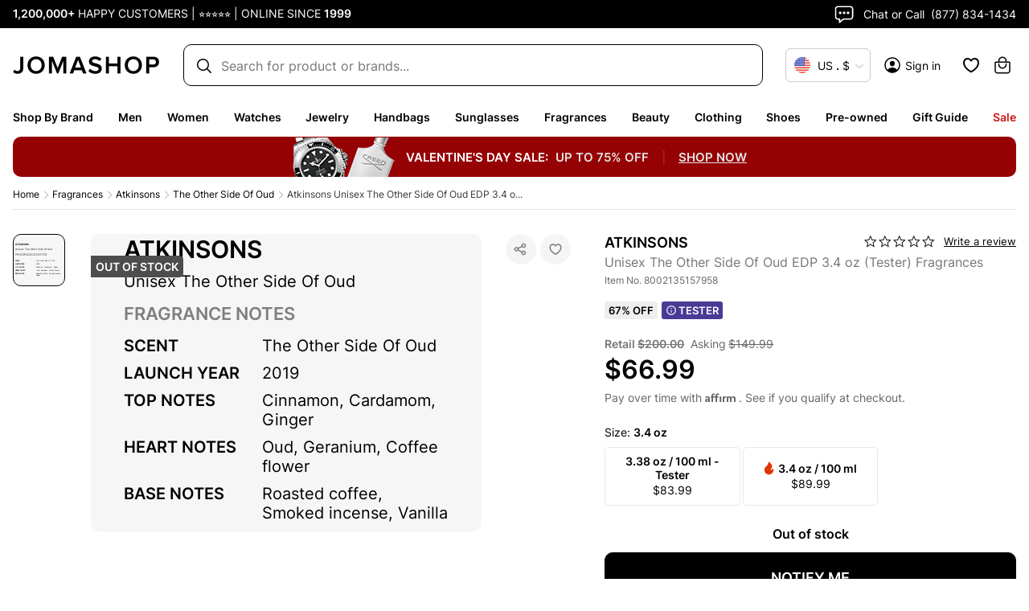

--- FILE ---
content_type: text/css; charset=UTF-8
request_url: https://www.jomashop.com/dist/css/RootCmp_PRODUCT__default.0a425df93fe280a6d6a3.initial.css
body_size: 13476
content:
.low-availability-modal .modal-footer button{margin:5px}.breadcrumb{display:flex;flex-wrap:wrap;list-style:none;margin:0;padding:0}.breadcrumb .breadcrumb-item{white-space:nowrap}.breadcrumb .breadcrumb-item+.breadcrumb-item{padding-left:3px}.breadcrumb .breadcrumb-item a,.breadcrumb .breadcrumb-item span{color:#000;font-size:12px;text-decoration:none}.breadcrumb .breadcrumb-item a:hover{text-decoration:underline}.breadcrumb .breadcrumb-item:before{border:solid #b2b2b2;border-width:1px 0 0 1px;content:"";display:inline-block;margin-right:6px;padding:3px;transform:rotate(135deg);-webkit-transform:rotate(135deg)}.breadcrumb .breadcrumb-item:first-child:before{display:none}.breadcrumb .breadcrumb-item:last-child span{color:#393939}@media (max-width:767px){.breadcrumb .breadcrumb-item{margin-bottom:2px}}@keyframes react-loading-skeleton{to{transform:translateX(100%)}}.react-loading-skeleton{--base-color:#ebebeb;--highlight-color:#f5f5f5;--animation-duration:1.5s;--animation-direction:normal;--pseudo-element-display:block;background-color:var(--base-color);border-radius:.25rem;display:inline-flex;line-height:1;overflow:hidden;position:relative;width:100%;z-index:1}.react-loading-skeleton:after{animation-direction:var(--animation-direction);animation-duration:var(--animation-duration);animation-iteration-count:infinite;animation-name:react-loading-skeleton;animation-timing-function:ease-in-out;background-image:linear-gradient(90deg,var(--base-color),var(--highlight-color),var(--base-color));background-repeat:no-repeat;content:" ";display:var(--pseudo-element-display);height:100%;left:0;position:absolute;right:0;top:0;transform:translateX(-100%)}.description-gift-card{background-color:#f5f5f5;border-radius:10px;margin-top:30px;padding:20px}.description-gift-card .title{color:#000;font-size:16px;font-weight:600;margin-bottom:5px}.description-gift-card .description{color:#666;font-size:14px;font-weight:400;margin-bottom:0}.description-gift-card .description .text-link{color:#000;margin-left:5px}.modal-description-gift-card .modal-header{text-align:left}.modal-description-gift-card .modal-header h3{font-size:28px;font-weight:600;margin-bottom:10px}.with-social-share{position:relative}.btn-shared-wrapper{align-items:center;display:flex;justify-content:center}.btn-shared-wrapper .btn-shared-link{text-decoration:underline;width:100%}.btn-shared-wrapper .btn-shared-link svg{margin-left:10px}.btn-shared-wrapper .tooltip-wrapper .tooltip-overlay-wrapper{top:100%}.btn-shared-wrapper .tooltip-wrapper .tooltip-overlay-wrapper .tooltip-dropdown{z-index:2}.btn-shared-wrapper .tooltip-wrapper .tooltip-overlay-wrapper .tooltip-overlay{margin-top:20px;max-width:100%;min-width:300px}.btn-shared-wrapper .tooltip-wrapper .tooltip-overlay-wrapper .tooltip-dropdown:after{top:-15px;transform:rotate(225deg)}.social-sharing svg{min-width:30px;padding-right:5px}.social-links{display:grid;grid-template-columns:1fr 1fr 1fr;grid-column-gap:3%}.social-links li{background-position:50%;background-repeat:no-repeat;cursor:pointer;float:left;font-size:0;padding:30px 10px;transition:all .2s ease-in;width:100%}.social-links li:hover{opacity:.7}.social-links .facebook{background-color:#3b5998;background-image:url("data:image/svg+xml;charset=utf-8,%3Csvg xmlns='http://www.w3.org/2000/svg' width='24' height='24' viewBox='0 0 13 13'%3E%3Cpath fill='%23fff' fill-rule='evenodd' d='M7.905 6.295H7.1v2.858H5.906V6.295H5.34v-1.01h.567v-.653c0-.468.224-1.2 1.204-1.2l.885.004v.98h-.642c-.105 0-.253.052-.253.275v.594h.909z'/%3E%3C/svg%3E");background-size:60px}.social-links .twitter{background-color:#000;background-image:url("data:image/svg+xml;charset=utf-8,%3Csvg xmlns='http://www.w3.org/2000/svg' width='24' height='24' viewBox='0 0 24 24'%3E%3Cpath d='M2.813 0h18.375A2.81 2.81 0 0 1 24 2.813v18.375A2.81 2.81 0 0 1 21.188 24H2.813A2.81 2.81 0 0 1 0 21.188V2.813A2.81 2.81 0 0 1 2.813 0m0 0' style='stroke:none;fill-rule:nonzero;fill:%23000;fill-opacity:1'/%3E%3Cpath d='M16.684 4.688h2.48l-5.422 6.195 6.38 8.43h-4.993l-3.91-5.114-4.477 5.114h-2.48l5.797-6.625-6.118-8H9.06l3.535 4.671Zm-.872 13.14h1.376L8.313 6.094H6.836Zm0 0' style='stroke:none;fill-rule:nonzero;fill:%23fff;fill-opacity:1'/%3E%3C/svg%3E");background-size:40px}.social-links .whatsapp{background-color:#4fce5d;background-image:url("data:image/svg+xml;charset=utf-8,%3Csvg xmlns='http://www.w3.org/2000/svg' width='24' height='24'%3E%3Ctitle%3Ebackground%3C/title%3E%3Cpath fill='none' d='M-1-1h24v24H-1z'/%3E%3Cpath fill='%23fff' d='m.057 24 1.687-6.163a11.87 11.87 0 0 1-1.587-5.946C.16 5.335 5.495 0 12.05 0a11.82 11.82 0 0 1 8.413 3.488 11.82 11.82 0 0 1 3.48 8.414c-.003 6.557-5.338 11.892-11.893 11.892a11.9 11.9 0 0 1-5.688-1.448zm6.597-3.807c1.676.995 3.276 1.591 5.392 1.592 5.448 0 9.886-4.434 9.889-9.885.002-5.462-4.415-9.89-9.881-9.892-5.452 0-9.887 4.434-9.889 9.884-.001 2.225.651 3.891 1.746 5.634l-.999 3.648zm11.387-5.464c-.074-.124-.272-.198-.57-.347s-1.758-.868-2.031-.967c-.272-.099-.47-.149-.669.149-.198.297-.768.967-.941 1.165s-.347.223-.644.074-1.255-.462-2.39-1.475c-.883-.788-1.48-1.761-1.653-2.059-.173-.297-.018-.458.13-.606.134-.133.297-.347.446-.521.151-.172.2-.296.3-.495.099-.198.05-.372-.025-.521-.075-.148-.669-1.611-.916-2.206-.242-.579-.487-.501-.669-.51l-.57-.01c-.198 0-.52.074-.792.372s-1.04 1.016-1.04 2.479 1.065 2.876 1.213 3.074 2.095 3.2 5.076 4.487c.709.306 1.263.489 1.694.626.712.226 1.36.194 1.872.118.571-.085 1.758-.719 2.006-1.413s.248-1.29.173-1.414'/%3E%3C/svg%3E");background-size:30px}.url-form{margin-top:15px}.wishlist-icon{align-items:center;border:none;border-radius:100%;cursor:pointer;display:flex;height:30px;justify-content:center;min-width:auto;padding:0;width:30px}.wishlist-icon svg{height:16px;opacity:.5;width:16px}.wishlist-icon.active{background-color:#fff;box-shadow:0 4px 4px 0 rgba(0,0,0,.05)}.wishlist-icon.active svg{opacity:1}.wishlist-icon.active{background-color:#000}.wishlist-icon.active svg path{fill:#fff}@media (min-width:1024px){.wishlist-icon{height:38px;width:38px}.wishlist-icon svg{height:22px;width:22px}}@media (hover:hover){.wishlist-icon:hover{background-color:#fff;box-shadow:0 4px 4px 0 rgba(0,0,0,.05)}.wishlist-icon:hover svg{opacity:1}.wishlist-icon:hover svg path{fill:#000}}.action-top-gallery{display:flex;position:relative}.action-top-gallery .social-sharing,.action-top-gallery .wishlist-icon{align-items:center;background-color:#f5f5f5;border-radius:100%;cursor:pointer;display:flex;height:38px;justify-content:center;margin-right:5px;width:38px}.action-top-gallery .social-sharing:last-child,.action-top-gallery .wishlist-icon:last-child{margin-right:0}.action-top-gallery .social-sharing.active,.action-top-gallery .wishlist-icon.active{background-color:#000}.action-top-gallery .social-sharing.active svg,.action-top-gallery .wishlist-icon.active svg{opacity:1}.action-top-gallery .social-sharing svg,.action-top-gallery .wishlist-icon svg{height:18px;min-width:auto;opacity:.5;padding-right:0;width:18px}@media (hover:hover){.action-top-gallery .social-sharing:hover,.action-top-gallery .wishlist-icon:hover{background-color:#f5f5f5;box-shadow:0 4px 4px 0 rgba(0,0,0,.3)}.action-top-gallery .social-sharing.active:hover,.action-top-gallery .wishlist-icon.active:hover{background-color:#000}.action-top-gallery .social-sharing.active:hover svg path,.action-top-gallery .wishlist-icon.active:hover svg path{fill:#fff}}@media (max-width:1023px){.action-top-gallery{position:absolute;right:16px;top:50px}.action-top-gallery .social-sharing,.action-top-gallery .wishlist-icon{background-color:#fff}}@media (max-width:767px){.action-top-gallery{top:12px}}.collapse{display:none}.collapse.show{display:block}.pdp-info-wrap .more-detail-Row,.pdp-info-wrap .more-detail-wrapper{width:100%}.pdp-info-wrap .more-detail-body{font-size:0;width:100%}.pdp-info-wrap .more-label,.pdp-info-wrap .more-value{display:inline;font-size:15px;font-weight:400;line-height:1.4;width:auto}.pdp-info-wrap .more-label{font-weight:600}.pdp-info-wrap .more-detail-content{display:block;text-decoration:none}.pdp-info-wrap .more-detail-content .more-label{margin-bottom:0;margin-right:2px}.pdp-info-wrap .more-detail-content .more-label svg{cursor:pointer}.pdp-info-wrap .more-detail-content .more-value{color:#5c5c5c;font-weight:400;margin-left:5px}.pdp-info-wrap a.more-detail-content .more-value{text-decoration:underline;text-underline-offset:4px}.product-desc,.product-desc .product-details-wrapper{position:relative}.product-desc .product-info-bottom .desc-head{margin-top:10px}.product-desc .more-detail-wrapper{margin-top:0}.product-desc .more-detail-wrapper .desc-head{margin-top:10px}.product-desc .info-accordion-element{overflow:hidden;position:relative}.product-desc .info-accordion-element.open{border-bottom:1px solid #eaeaea}.product-desc .info-accordion-element .collapse{display:block;height:0;overflow:hidden;padding:0;visibility:hidden;z-index:-1}.product-desc .info-accordion-element .collapse,.product-desc .info-accordion-element .collapse>div:first-of-type{opacity:0;-ms-transition:opacity .25s ease-out;-moz-transition:opacity .25s ease-out;-webkit-transition:opacity .25s ease-out;transition:opacity .25s ease-out}.product-desc .info-accordion-element .collapse.show{height:auto;opacity:1;overflow:visible;-ms-transition:opacity .25s ease-out;-moz-transition:opacity .25s ease-out;-webkit-transition:opacity .25s ease-out;transition:opacity .25s ease-out;visibility:visible;z-index:auto}.product-desc .info-accordion-element .collapse.show>div:first-of-type{opacity:1;padding:15px 0}.product-desc.show-more-content .more-detail-body{max-height:400px}.product-desc.show-more-content .info-accordion-element:after{background:#f6f6f6;background:linear-gradient(180deg,hsla(0,0%,100%,0),#fff 50%);bottom:0;content:"";height:41px;left:0;position:absolute;width:100%}.product-desc.show-more-content.show-more-content-less .info-accordion-element{height:auto;max-height:unset;overflow:visible}.product-desc.show-more-content.show-more-content-less .info-accordion-element:after{height:0;opacity:0}.product-desc.show-more-content.show-more-content-less .more-detail-body{max-height:unset}.product-desc.show-more-content.show-more-content-less .more-detail-body .show-text{background:unset;height:unset;position:relative}.product-desc.show-more-content.show-more-content-less .show-text{height:fit-content;position:relative}.product-desc .more-detail-Row .more-detail-head{color:#000;font-size:16px;font-weight:400;font-weight:600;margin-bottom:15px;text-transform:uppercase}.product-desc .more-detail-Row .more-detail-content{border-radius:2px;display:flex;gap:10px;padding:10px 16px}.product-desc .more-detail-Row .more-detail-content .more-label{color:#000;flex-shrink:0;text-transform:uppercase;width:150px}.product-desc .more-detail-Row .more-detail-content .more-value{color:#767676;word-break:break-word}.product-desc .more-detail-Row .more-detail-content:nth-child(2n){background:#f5f5f5}.product-desc .show-text{align-items:flex-end;border:none;bottom:0;display:flex;font-size:16px;font-weight:400;height:50px;left:0;padding:0;position:absolute;text-align:left;width:100%}.product-desc .show-text,.product-desc .show-text:hover{background:linear-gradient(180deg,hsla(0,0%,100%,0),#fff 70%,#fff);color:#000;text-decoration:underline}.product-info-main .dg-wrap .desc-head{color:#000;display:flex;font-size:20px;font-weight:400;font-weight:600;margin-bottom:11px;text-transform:none}@media (min-width:767px){.description-guarantee .dg-wrap .product-desc{margin:9px 0;width:100%}.description-guarantee .dg-wrap .product-desc .more-detail-wrapper{margin-bottom:0}.description-guarantee .dg-wrap .product-desc .more-detail-body{display:flex;flex-direction:column}.description-guarantee .dg-wrap .product-desc.show-more-content-less .show-text{display:flex;justify-content:flex-start;margin:10px 0 0;width:100%}.description-guarantee .dg-wrap .product-desc.show-more-content-less .show-text svg{rotate:180deg}.show-more-content .desc-content{margin-bottom:10px}.show-more-content .show-text .show-more{align-items:center;display:flex;gap:4px}}@media (max-width:767px){.pdp-info-wrap .more-detail-Row{margin-top:12px}.pdp-info-wrap .more-detail-wrapper .desc-head{display:none}.pdp-info-wrap .more-detail-head{letter-spacing:.3px;margin-bottom:13px}.pdp-info-wrap .more-detail-body{padding-bottom:10px}.product-info-bottom,.show-more-content{margin-bottom:10px}}@media (min-width:768px){.pdp-info-wrap .more-detail-body{display:grid;grid-column-gap:10px;grid-row-gap:20px;grid-template-columns:1fr 1fr 1fr}.pdp-info-wrap .more-detail-wrapper{margin-top:30px}}@media (min-width:768px) and (max-width:1024px){.product-desc .more-detail-body .more-detail-Row .more-detail-content .more-label{width:125px}}.modal.modal-item-condition .modal-dialog{max-width:700px}.modal.modal-item-condition .modal-content{padding:40px}.modal.modal-item-condition .modal-body h5,.modal.modal-item-condition .modal-body p,.modal.modal-item-condition .modal-header{text-align:left}.modal.modal-item-condition .modal-body h5{font-size:15px;font-weight:600;margin-bottom:16px}.modal.modal-item-condition .modal-body p{color:#333;font-size:15px;font-weight:400}.modal.modal-item-condition .modal-body p strong{color:#000}.show-more-text{position:relative}.show-more-text-content{color:#767676;font-size:15px;font-weight:400;line-height:1.4;text-align:justify}.show-more-text-content p:last-child{margin-bottom:0}.show-more-text .btn-show-more{align-items:flex-end;background:linear-gradient(180deg,hsla(0,0%,100%,0),#fff 70%,#fff);bottom:0;color:#000;display:flex;font-size:16px;font-weight:400;height:50px;left:0;position:absolute;text-align:left;width:100%}.show-more-text.has-show-more .show-more-text-content{display:-webkit-box;-webkit-box-orient:vertical;overflow:hidden;padding-bottom:20px;text-overflow:ellipsis}.show-more-text.show .show-more-text-content{display:block;padding-bottom:5px}.show-more-text.show .btn-show-more{background-color:transparent;height:auto;position:relative}.show-more-text.show .btn-show-more svg{rotate:180deg}.modal.modal-guarantee .modal-dialog{max-width:800px}.modal.modal-guarantee .modal-content{padding:40px;text-align:left}.modal.modal-guarantee .modal-content h2{color:#000;font-size:32px;font-weight:600}.modal.modal-guarantee .modal-content p{color:#000;font-size:16px;font-weight:400;margin-bottom:10px;padding:0;text-align:left}.modal.modal-guarantee .modal-content a{color:#000}.modal.modal-guarantee .modal-content iframe{min-height:400px;width:100%}@media (max-width:768px){.modal.modal-guarantee .modal-dialog{margin:0;max-width:100%}.modal.modal-guarantee .modal-dialog .modal-content{padding:20px}}.description-guarantee{text-align:left}.description-guarantee .dg-wrap{padding:22px 0 23px}.description-guarantee .dg-wrap .guarantee-list{display:flex;flex-direction:column;margin-top:7px}.description-guarantee .dg-wrap .guarantee-list>.g-items{margin-bottom:9px}.description-guarantee .dg-wrap .guarantee-list>.g-items:last-child{margin-bottom:0}.description-guarantee .dg-wrap .guarantee-list>.g-items .non-pre-msg{display:none}.description-guarantee .dg-wrap .guarantee-list>.g-items>div{background-color:#f5f5f5;border-radius:10px;gap:12px;padding:16px}.description-guarantee .dg-wrap .guarantee-list>.g-items>div strong{color:#000;font-size:16px;font-weight:600;margin-bottom:3px}.description-guarantee .dg-wrap .guarantee-list>.g-items>div p,.description-guarantee .dg-wrap .guarantee-list>.g-items>div span{color:#666;font-size:14px;font-weight:400;margin:0}@media (max-width:768px){.description-guarantee .dg-wrap .guarantee-list>.g-items>div p,.description-guarantee .dg-wrap .guarantee-list>.g-items>div span{font-size:12px}}.description-guarantee .dg-wrap .guarantee-list>.g-items>div a{color:#000;font-size:14px;font-weight:400;text-decoration-line:underline}@media (max-width:768px){.description-guarantee .dg-wrap .guarantee-list>.g-items>div a{font-size:12px}}.description-guarantee .dg-wrap .guarantee-list>.g-items.g-items-authenticity{min-height:90px}.description-guarantee .dg-wrap .guarantee-list>.g-items.g-items-authenticity:has(+.more-choice){margin-bottom:0}.description-guarantee .dg-wrap .guarantee-list .more-choice{margin-bottom:16px}@media only screen and (max-width:767px){.pagebuilder-mobile-hidden{display:none}.pagebuilder-mobile-only{display:block}.description-guarantee .dg-wrap .guarantee-list .more-choice{margin-bottom:22px;margin-top:22px}}@media only screen and (min-width:768px){.pagebuilder-mobile-only{display:none}.pagebuilder-mobile-hidden{display:block}.description-guarantee .dg-wrap{padding:25px 0 0}.description-guarantee .dg-wrap .guarantee-list{width:100%}.description-guarantee .dg-wrap .guarantee-list>.g-items{margin-bottom:14px}.description-guarantee .dg-wrap .guarantee-list>.g-items:last-child{margin-bottom:0}.description-guarantee .dg-wrap .guarantee-list .g-items:first-child .pdp-authentic-image{margin-right:0}}.similar-wrapper{background-color:#f3f4f6;margin-top:30px}.similar-content{padding:30px 0}.similar-content .title{color:#393939;font-size:20px;font-weight:400;letter-spacing:.7px;margin-bottom:5px}.similar-content .item-info{text-align:left}.similar-content .item-info .name{line-height:18px}.similar-content .item-info .name:hover{text-decoration:underline}.similar-content .item-info .brand{font-weight:700;text-transform:uppercase}.similar-content .item-info .price{font-weight:700;margin-top:14px}.similar-content .product-content img{aspect-ratio:1;display:block;height:auto;margin:auto}@media screen and (min-width:768px){.similar-content .product-content{margin-top:43px}.similar-content .product-content a{text-align:left}.similar-content .item-info{margin-top:17px;text-align:left}.similar-content .item-info .name{font-size:13px;padding-right:20px}.similar-content .item-info .price{margin-top:14px}.similar-content .simple-slider-horizontal .simple-slider-wrapper .simple-slider-slide{margin-right:1rem;width:calc(20% - .5rem)}.similar-content .simple-slider-horizontal .simple-slider-next,.similar-content .simple-slider-horizontal .simple-slider-prev{background:#ececec;border-radius:0;height:50px;min-width:auto;opacity:1;position:absolute;top:40%;width:38px}.similar-content .simple-slider-horizontal .simple-slider-next:after,.similar-content .simple-slider-horizontal .simple-slider-prev:after{border-right:1px solid #393939;border-top:1px solid #393939;content:"";display:inline-block;height:20px;margin-right:10px;margin-top:15px;opacity:1;overflow:hidden;transform:rotate(45deg);width:20px}.similar-content .simple-slider-horizontal .simple-slider-prev{left:0}.similar-content .simple-slider-horizontal .simple-slider-prev:after{margin-left:15px;transform:rotate(225deg)}.similar-content .simple-slider-horizontal .simple-slider-next{right:0}}@media (max-width:1024px){.similar-content .simple-slider-horizontal .simple-slider-wrapper .simple-slider-slide{width:calc(33.33333% - .5rem)}}@media screen and (max-width:767px){.similar-wrapper{background-color:transparent;border-bottom:1px solid #ddd;margin-top:0}.similar-content{margin-top:9px;padding:14px 0 24px}.similar-content .title{font-size:15px;font-weight:400;letter-spacing:0;margin-bottom:28px;text-align:left;text-transform:uppercase}.similar-content .title:after{content:":"}.similar-content .title-bold{font-weight:600}.similar-content .item-info{margin-top:5px}.similar-content .item-info .name{font-size:14px;letter-spacing:.35px;line-height:20px}.similar-content .item-info .brand{display:block}.similar-content .item-info .price{margin-top:10px}.similar-content .product-content{margin-bottom:20px}.similar-content .recommendations-wrapper{display:flex;flex-wrap:nowrap;overflow-x:auto}.similar-content .recommendations-wrapper::-webkit-scrollbar{height:0;width:0}.similar-content .recommendations-wrapper::-webkit-scrollbar-thumb,.similar-content .recommendations-wrapper::-webkit-scrollbar-track{background:transparent}.similar-content .recommendations-wrapper .product-content{margin:0 15px;min-width:184px;padding:0;width:184px}.similar-content .recommendations-wrapper .product-content img{background-color:#fff;max-height:100%;max-width:100%;min-height:184px;min-width:184px}}@media screen and (min-width:1024px){.similar-content .product-content img{max-height:none;width:100%}}.gallery-root-eE_{display:grid;grid-template-areas:"actions" "items";grid-template-columns:1fr;line-height:1}.gallery-items-H_y{display:grid;grid-area:items;grid-gap:1rem;grid-template-columns:repeat(3,1fr);margin-bottom:10px}@media (max-width:640px){.gallery-items-H_y{grid-template-columns:repeat(2,1fr)}}.products-root-QvW a{text-decoration:none}.products-error-Am9{padding:2rem 0;text-align:center}.products-galleryItems-fUa{grid-template-columns:repeat(5,1fr)}@media (max-width:767px){.products-galleryItems-fUa{grid-template-columns:repeat(2,1fr)}}.simple-slider-horizontal{position:relative}.simple-slider-horizontal .simple-slider-next,.simple-slider-horizontal .simple-slider-prev{position:absolute}.simple-slider-horizontal .simple-slider-wrapper{display:flex}.simple-slider-horizontal .simple-slider-wrapper .simple-slider-slide{flex-shrink:0}.simple-slider-horizontal .simple-slider-wrapper::-webkit-scrollbar{height:0;width:0}.simple-slider-horizontal .simple-slider-wrapper::-webkit-scrollbar-thumb,.simple-slider-horizontal .simple-slider-wrapper::-webkit-scrollbar-track{background:transparent}.simple-slider-horizontal .simple-slider-next,.simple-slider-horizontal .simple-slider-prev{top:calc(50% - 20px)}.simple-slider-horizontal .simple-slider-wrapper{flex-direction:row;overflow-x:auto;scrollbar-width:none}.simple-slider-horizontal .arrow-carousal{top:50%;transform:translateY(-50%)}.simple-slider-vertical{position:relative}.simple-slider-vertical .simple-slider-next,.simple-slider-vertical .simple-slider-prev{position:absolute}.simple-slider-vertical .simple-slider-wrapper{display:flex}.simple-slider-vertical .simple-slider-wrapper .simple-slider-slide{flex-shrink:0}.simple-slider-vertical .simple-slider-wrapper::-webkit-scrollbar{height:0;width:0}.simple-slider-vertical .simple-slider-wrapper::-webkit-scrollbar-thumb,.simple-slider-vertical .simple-slider-wrapper::-webkit-scrollbar-track{background:transparent}.simple-slider-vertical .simple-slider-next,.simple-slider-vertical .simple-slider-prev{text-align:center;width:100%}.simple-slider-vertical .simple-slider-wrapper{flex-direction:column;overflow-y:auto}.tag-item{align-items:center;background-color:#eee;border-radius:3px;color:#000;display:flex;font-size:13px;font-weight:600;padding:3px 5px;text-transform:uppercase;white-space:nowrap}@media (max-width:768px){.tag-item{font-size:11px}}.tag-item.tag-cursor{cursor:pointer}.tag-item svg{margin-right:2px;width:14px}.tag-wrapper .preowned-label{background-color:#d3edee}.tag-wrapper .discount-label{background-color:#eee}.tag-wrapper .stock-label{background-color:#dcf0d7}.tag-wrapper .lab-grown-label{background-color:#41895a;color:#fff}.tag-wrapper .out-stock-label{background-color:#4d4d4d;color:#fff}.tag-wrapper .tester-label{background-color:#4a3a96;color:#fff;cursor:pointer}.tag-wrapper .trade-label{background-color:#f0ecd7}.product-badges{align-items:center;background-color:#4d4d4d;border-radius:0 5px 5px 0;color:#fff;cursor:default;display:inline-flex;font-size:14px;font-weight:600;height:27px;justify-content:center;left:0;padding:0 6px;position:absolute;top:27px;z-index:1}@media (min-width:768px) and (max-width:1023px){.pdp-content-wrapper .pdp-gallery .product-badges{left:16px}}.tax-duties-tag{color:#767676;font-size:13px;font-weight:600}.rewards-points-badge{background-color:#000;border-radius:4px;color:#fff;padding:4px 6px;text-transform:inherit}.you-may-also-like .title{color:#000;display:flex;font-size:24px;font-weight:600;margin-bottom:20px}@media (max-width:768px){.you-may-also-like .title{font-size:20px}}.you-may-also-like .productItem{min-height:auto;padding:0;position:relative;text-align:left}.you-may-also-like .productItem .wishlist-icon{position:absolute;right:8px;top:8px;z-index:1}.you-may-also-like .productItem .productImageBlock{background-color:transparent;margin-bottom:0}.you-may-also-like .productItem .product-image,.you-may-also-like .productItem .productImg-link{align-items:center;background:#f7f7f7;border-radius:10px;display:flex;justify-content:center;margin:0;padding:3%}.you-may-also-like .productItem .product-image img,.you-may-also-like .productItem .productImg-link img{aspect-ratio:1/1;filter:brightness(.97);object-fit:contain}.you-may-also-like .productItem .product-img{height:100%;width:100%}.you-may-also-like .productItem .product-name,.you-may-also-like .productItem .productName{display:-webkit-box;margin:0;max-height:100px;overflow:hidden;text-overflow:ellipsis;word-break:break-word;-webkit-line-clamp:3;-webkit-box-orient:vertical;font-size:inherit;line-height:inherit;max-width:100%;text-decoration:none}.you-may-also-like .productItem .product-name .brand-name,.you-may-also-like .productItem .productName .brand-name{color:#000;display:block;font-size:13px;font-weight:600;margin-bottom:6px;margin-top:6px;text-transform:uppercase}.you-may-also-like .productItem .product-name .name-out-brand,.you-may-also-like .productItem .product-name .productName-link,.you-may-also-like .productItem .productName .name-out-brand,.you-may-also-like .productItem .productName .productName-link{color:#666;font-size:14px;font-weight:400;min-height:36px;text-decoration:none}.you-may-also-like .productItem .product-badges{align-items:center;background-color:#4d4d4d;border-radius:0 5px 5px 0;color:#fff;display:inline-flex;font-size:14px;font-weight:600;height:27px;justify-content:center;padding:0 6px;top:27px}.you-may-also-like .productItem .product-image:has(img[src*=_full-bleed]),.you-may-also-like .productItem .productImg-link:has(img[src*=_full-bleed]){padding:0}.you-may-also-like .productItem .product-image:has(img[src*=_full-bleed]) img,.you-may-also-like .productItem .productImg-link:has(img[src*=_full-bleed]) img{border-radius:10px}.you-may-also-like .productItem .tag-wrapper{align-items:center;column-gap:5px;display:flex;flex-wrap:wrap;margin-top:12px;row-gap:5px}.you-may-also-like .productItem .coupon-tag,.you-may-also-like .productItem .hidden-coupon-tag{align-items:center;display:flex;margin-top:5px;order:2;width:100%}.you-may-also-like .productItem .coupon-tag.discount-with-coupon,.you-may-also-like .productItem .hidden-coupon-tag.discount-with-coupon{margin-top:8px}.you-may-also-like .productItem .coupon-tag svg,.you-may-also-like .productItem .hidden-coupon-tag svg{max-width:0}.you-may-also-like .productItem .coupon-tag span,.you-may-also-like .productItem .hidden-coupon-tag span{background:#e03400;border-radius:4px;color:#fff;font-size:14px;font-weight:600;padding:2px 4px}@media (max-width:768px){.you-may-also-like .productItem .coupon-tag span,.you-may-also-like .productItem .hidden-coupon-tag span{font-size:12px}}.you-may-also-like .productItem .price-wrapper{align-items:flex-start;display:flex;flex-wrap:wrap;font-size:14px;font-weight:600;margin-top:4px;padding-bottom:0}.you-may-also-like .productItem .price-wrapper:has(.coupon-tag) .now-price{color:#767676}.you-may-also-like .productItem .price-wrapper.hidden-coupon .now-price{text-decoration:line-through}@media (max-width:768px){.you-may-also-like .productItem .price-wrapper{font-size:12px}}.you-may-also-like .productItem .price-wrapper .discount-value,.you-may-also-like .productItem .price-wrapper .now-label,.you-may-also-like .productItem .price-wrapper .was-label{display:none}.you-may-also-like .productItem .price-wrapper .now-price{color:#000;margin-right:6px;order:1;width:auto}.you-may-also-like .productItem .price-wrapper .was-price-wrapper{float:unset;order:2;width:auto}.you-may-also-like .productItem .price-wrapper .was-price-wrapper .was-wrapper{color:#666;font-weight:400;text-decoration:line-through}.you-may-also-like .productItem .price-wrapper .text-hidden-coupon{margin-top:5px;order:3;width:100%}.you-may-also-like .productItem .price-wrapper .after-price{display:block;font-size:14px;font-weight:600;margin-bottom:0;margin-top:5px;order:3;width:100%}@media (max-width:768px){.you-may-also-like .productItem .price-wrapper .after-price{font-size:12px}}.you-may-also-like .productItem .price-wrapper .tax-duties-tag{margin-top:3px;order:4;width:100%}@media (max-width:768px){.you-may-also-like .productItem .product-name .brand-name,.you-may-also-like .productItem .productName .brand-name{font-size:11px}.you-may-also-like .productItem .product-name .productName-link,.you-may-also-like .productItem .productName .productName-link{font-size:12px;margin-top:4px}.you-may-also-like .productItem .price-wrapper,.you-may-also-like .productItem .tag-wrapper{margin-top:8px}.you-may-also-like .productItem .coupon-tag{margin-top:2px}.you-may-also-like .productItem .discount-label{font-size:11px}.you-may-also-like .productItem .price-wrapper .now-price{top:0}.you-may-also-like .productItem .price-wrapper .was-price-wrapper{margin-bottom:0}.you-may-also-like .productItem .price-wrapper .after-price{margin-top:2px}}.you-may-also-like .productItem{aspect-ratio:1}.you-may-also-like .productItem img{height:100%;width:250px}@media (max-width:767px){.you-may-also-like{margin-top:35px;padding-top:0}}@media (min-width:768px){.you-may-also-like{margin-top:0;padding:60px 16px 0}}@media (min-width:1025px){.you-may-also-like{border-top:1px solid #e5e5e5;margin-left:auto;margin-right:auto;margin-top:57px;max-width:1632px;padding:70px 16px 0}}@media screen and (max-width:1024px){.you-may-also-like .slider-list-wrapper{margin-left:-16px;margin-right:-16px;padding-left:16px;padding-right:16px}}.nav-tabs{display:flex}.nav-tabs .nav-button{background-color:transparent;border:none;color:#000;font-size:24px;font-weight:600;margin-right:15px;min-width:auto;padding:0 0 3px;position:relative;text-transform:capitalize}@media (max-width:768px){.nav-tabs .nav-button{font-size:20px}}.nav-tabs .nav-button:last-child{margin-right:0}.nav-tabs .nav-button.active:after{width:100%}.nav-tabs .nav-button:after{background-color:#000;bottom:0;content:"";height:2px;left:0;position:absolute;width:0}.multi-row{display:grid;grid-template-columns:repeat(4,minmax(0,1fr))}.one-line-full{display:flex}.one-line-full .simple-slider-slide{min-width:310px;width:310px}@media (max-width:1023px){.multi-row{grid-template-columns:repeat(3,minmax(0,1fr))}}@media (max-width:480px){.multi-row{grid-template-columns:repeat(2,minmax(0,1fr))}.one-line-full{display:flex;margin-left:15px}.one-line-full .simple-slider-slide{min-width:calc(50% - 18px);width:calc(50% - 18px)}}.slider-list-wrapper{display:flex;overflow-x:auto;scrollbar-width:none}.slider-list-wrapper::-webkit-scrollbar{height:0;width:0}.slider-list-wrapper::-webkit-scrollbar-thumb,.slider-list-wrapper::-webkit-scrollbar-track{background:transparent}.slider-list-wrapper .productItem{flex-basis:calc(20% - 8px);flex-shrink:0;margin-right:10px}.slider-list-wrapper .productItem:last-child{margin-right:0}@media (max-width:767px){.slider-list-wrapper .productItem{flex-basis:calc(50% - 20px);margin-right:6px}.slider-list-wrapper .productItem:last-child{margin-right:0}.slider-list-wrapper.slider-grid-wrapper{display:grid;gap:30px 6px;grid-template-columns:repeat(2,minmax(0,1fr))}.slider-list-wrapper.slider-grid-wrapper .productItem{margin-right:0}}@media only screen and (min-width:768px) and (max-width:1024px){.slider-list-wrapper .productItem{flex-basis:calc(28.57143% - 7.14286px)}}@media (min-width:1024px){.slider-root{position:relative}}.recently-view-heading{align-items:flex-end;display:flex;justify-content:space-between;margin-bottom:20px}.recently-view-heading .text-link{color:#000}.recently-view .title{color:#000;font-size:24px;font-weight:600;margin-bottom:0;text-align:left}@media (max-width:768px){.recently-view .title{font-size:20px}}.recently-view .productItem .product-image{aspect-ratio:1}.recently-view .productItem .product-image img{height:100%;width:100%}.recently-view .productItem{min-height:auto;padding:0;position:relative;text-align:left}.recently-view .productItem .wishlist-icon{position:absolute;right:8px;top:8px;z-index:1}.recently-view .productItem .productImageBlock{background-color:transparent;margin-bottom:0}.recently-view .productItem .product-image,.recently-view .productItem .productImg-link{align-items:center;background:#f7f7f7;border-radius:10px;display:flex;justify-content:center;margin:0;padding:3%}.recently-view .productItem .product-image img,.recently-view .productItem .productImg-link img{aspect-ratio:1/1;filter:brightness(.97);object-fit:contain}.recently-view .productItem .product-img{height:100%;width:100%}.recently-view .productItem .product-name,.recently-view .productItem .productName{display:-webkit-box;margin:0;max-height:100px;overflow:hidden;text-overflow:ellipsis;word-break:break-word;-webkit-line-clamp:3;-webkit-box-orient:vertical;font-size:inherit;line-height:inherit;max-width:100%;text-decoration:none}.recently-view .productItem .product-name .brand-name,.recently-view .productItem .productName .brand-name{color:#000;display:block;font-size:13px;font-weight:600;margin-bottom:6px;margin-top:6px;text-transform:uppercase}.recently-view .productItem .product-name .name-out-brand,.recently-view .productItem .product-name .productName-link,.recently-view .productItem .productName .name-out-brand,.recently-view .productItem .productName .productName-link{color:#666;font-size:14px;font-weight:400;min-height:36px;text-decoration:none}.recently-view .productItem .product-badges{align-items:center;background-color:#4d4d4d;border-radius:0 5px 5px 0;color:#fff;display:inline-flex;font-size:14px;font-weight:600;height:27px;justify-content:center;padding:0 6px;top:27px}.recently-view .productItem .product-image:has(img[src*=_full-bleed]),.recently-view .productItem .productImg-link:has(img[src*=_full-bleed]){padding:0}.recently-view .productItem .product-image:has(img[src*=_full-bleed]) img,.recently-view .productItem .productImg-link:has(img[src*=_full-bleed]) img{border-radius:10px}.recently-view .productItem .tag-wrapper{align-items:center;column-gap:5px;display:flex;flex-wrap:wrap;margin-top:12px;row-gap:5px}.recently-view .productItem .coupon-tag,.recently-view .productItem .hidden-coupon-tag{align-items:center;display:flex;margin-top:5px;order:2;width:100%}.recently-view .productItem .coupon-tag.discount-with-coupon,.recently-view .productItem .hidden-coupon-tag.discount-with-coupon{margin-top:8px}.recently-view .productItem .coupon-tag svg,.recently-view .productItem .hidden-coupon-tag svg{max-width:0}.recently-view .productItem .coupon-tag span,.recently-view .productItem .hidden-coupon-tag span{background:#e03400;border-radius:4px;color:#fff;font-size:14px;font-weight:600;padding:2px 4px}@media (max-width:768px){.recently-view .productItem .coupon-tag span,.recently-view .productItem .hidden-coupon-tag span{font-size:12px}}.recently-view .productItem .price-wrapper{align-items:flex-start;display:flex;flex-wrap:wrap;font-size:14px;font-weight:600;margin-top:4px;padding-bottom:0}.recently-view .productItem .price-wrapper:has(.coupon-tag) .now-price{color:#767676}.recently-view .productItem .price-wrapper.hidden-coupon .now-price{text-decoration:line-through}@media (max-width:768px){.recently-view .productItem .price-wrapper{font-size:12px}}.recently-view .productItem .price-wrapper .discount-value,.recently-view .productItem .price-wrapper .now-label,.recently-view .productItem .price-wrapper .was-label{display:none}.recently-view .productItem .price-wrapper .now-price{color:#000;margin-right:6px;order:1;width:auto}.recently-view .productItem .price-wrapper .was-price-wrapper{float:unset;order:2;width:auto}.recently-view .productItem .price-wrapper .was-price-wrapper .was-wrapper{color:#666;font-weight:400;text-decoration:line-through}.recently-view .productItem .price-wrapper .text-hidden-coupon{margin-top:5px;order:3;width:100%}.recently-view .productItem .price-wrapper .after-price{display:block;font-size:14px;font-weight:600;margin-bottom:0;margin-top:5px;order:3;width:100%}@media (max-width:768px){.recently-view .productItem .price-wrapper .after-price{font-size:12px}}.recently-view .productItem .price-wrapper .tax-duties-tag{margin-top:3px;order:4;width:100%}@media (max-width:768px){.recently-view .productItem .product-name .brand-name,.recently-view .productItem .productName .brand-name{font-size:11px}.recently-view .productItem .product-name .productName-link,.recently-view .productItem .productName .productName-link{font-size:12px;margin-top:4px}.recently-view .productItem .price-wrapper,.recently-view .productItem .tag-wrapper{margin-top:8px}.recently-view .productItem .coupon-tag{margin-top:2px}.recently-view .productItem .discount-label{font-size:11px}.recently-view .productItem .price-wrapper .now-price{top:0}.recently-view .productItem .price-wrapper .was-price-wrapper{margin-bottom:0}.recently-view .productItem .price-wrapper .after-price{margin-top:2px}}@media screen and (min-width:768px){.info-wrapper .recently-view{margin-left:auto;margin-right:auto;max-width:1632px;padding:70px 16px 0}}@media screen and (max-width:768px){.recently-view .simple-slider-wrapper .simple-slider-slide{flex-basis:50vw}.info-wrapper .recently-view{padding:35px 16px 0}}@media screen and (max-width:1024px){.recently-view .slider-list-wrapper:not(.multiple-horizontal-row){margin-left:-16px;margin-right:-16px;padding-left:16px;padding-right:16px}}.coupon-message-wrapper{align-items:center;display:flex;position:relative;width:100%}.coupon-message-wrapper .promo-badge{background-color:#e03400;border-radius:4px;color:#fff;font-size:16px;font-weight:600;margin-right:7px;padding:2px 5px}@media (max-width:768px){.coupon-message-wrapper .promo-badge{font-size:14px}}.coupon-message-wrapper .checkbox-coupons{background-color:#e03400;border-radius:4px;margin-right:7px;padding:3px 5px 3px 3px}.coupon-message-wrapper .checkbox-coupons .checkbox-label{color:#fff;font-size:14px;font-weight:600;margin-left:7px}.coupon-message-wrapper .checkbox-coupons .checkbox-input{background-color:#fff;border-color:#fff;height:18px;width:18px}.coupon-message-wrapper .checkbox-coupons .checkbox-input:checked{background-color:#fff}.coupon-message-wrapper .checkbox-coupons .checkbox-input:checked:after{border-color:#000;border-width:3px}.coupon-message-wrapper .label-code{color:#666;font-size:12px;font-weight:400;text-transform:uppercase}@media (max-width:768px){.coupon-message-wrapper .label-code{font-size:12px}}.fashion_color,.fashion_size{cursor:pointer;display:block}.dropdown{position:relative}.dropdown .dropdown-toggle{align-items:center;background-color:#fff;border:1px solid #767676;border-radius:10px;color:#000;display:flex;font-size:14px;font-weight:400;height:42px;padding:10px;position:relative;width:100%}@media (max-width:768px){.dropdown .dropdown-toggle{font-size:12px}}.dropdown .dropdown-toggle span{overflow:hidden;padding-right:20px;text-overflow:ellipsis;white-space:nowrap}.dropdown .dropdown-toggle:hover{background-color:#fff;color:#000}.dropdown .dropdown-toggle:after{border:solid #b2b2b2;border-width:2px 0 0 2px;content:"";display:inline-block;padding:3px;position:absolute;right:15px;transform:rotate(225deg);transition:.3s ease-in-out}.dropdown .dropdown-label{background:#fff;color:#666;font-size:9px;font-weight:600;left:10px;padding:0 5px;position:absolute;text-transform:uppercase;top:-5px;z-index:9}.dropdown .dropdown-menu{background-color:#fff;border:1px solid #ccc;border-radius:10px;left:0;margin-top:2px;max-height:300px;overflow:auto;position:absolute;top:100%;width:100%;z-index:100}.dropdown .dropdown-menu .dropdown-item{color:#000;font-size:14px;font-weight:400;padding:10px;text-align:left}@media (max-width:768px){.dropdown .dropdown-menu .dropdown-item{font-size:12px}}.dropdown .dropdown-menu .dropdown-item:hover{background-color:rgba(0,0,0,.05);cursor:pointer}.dropdown.show .dropdown-toggle{border:1px solid #000}.dropdown.show .dropdown-toggle:after{border-color:#000;transform:rotate(45deg)}.dropdown.show .dropdown-label{color:#000}.size-wrapper .size-dropdown{max-width:357px;width:100%}.size-wrapper .size-dropdown .dropdown-menu{max-height:250px;width:100%}.variant-selector .variant-item{padding:0 0 6px}.variant-selector .color-swatch{background-size:100% 100%;border:1px solid #fff;border-radius:4px;cursor:pointer;height:30px;position:relative;width:30px}.variant-selector .selected .color-swatch{border:2px solid #000}.variant-selector .color-swatch[title=White]{border:1px solid #ccc;height:30px;margin-top:0;width:30px}.round{-webkit-border-radius:100%;-moz-border-radius:100%;border-radius:100%}.size-label{color:#000;font-size:14px;font-weight:400;margin-bottom:8px}.size-buttons-list{display:grid;flex-wrap:wrap;gap:3px;grid-template-columns:repeat(3,1fr);margin:0 auto}.size-buttons-list .size-button-item{border:1px solid #e8e8e8;border-radius:5px;color:#000;cursor:pointer;font-size:14px;font-weight:400;padding:8px 10px 9px}.size-buttons-list .size-button-item:hover{box-shadow:inset 0 0 0 1px #000}.size-buttons-list .size-button-item.selected{box-shadow:inset 0 0 0 2px #000}.size-buttons-list .size-button-link{align-items:center;display:flex;height:100%;justify-content:center;text-decoration:none;width:100%;z-index:9}.message,.size-buttons-list .oos{display:none}.message{color:red}.message.error{display:block}.more-buying-options-wrapper .child-products-container{display:grid;gap:3px;grid-template-columns:repeat(3,1fr);margin:8px 0 25px;position:relative}.more-buying-options-wrapper .child-products-container:last-child{margin-bottom:0}.more-buying-options-wrapper .child-products-container.image-products .child-product .item-details{height:70px;overflow:hidden;padding:10px}.more-buying-options-wrapper .child-products-container.image-products .child-product .item-details img{aspect-ratio:1/1}.more-buying-options-wrapper .child-products-container .btn-show-more{font-size:14px;grid-column:2/span 2}.more-buying-options-wrapper .child-products-container .btn-show-more:hover{background-color:transparent;color:#000}.more-buying-options-wrapper .child-products-container .simple-slider-wrapper{gap:6px}.more-buying-options-wrapper .child-products-container .simple-slider-wrapper .simple-slider-slide{flex-basis:calc(25% - 6px);margin-right:0}.more-buying-options-wrapper .child-products-container .child-product{height:100%;text-align:center;text-decoration:none}.more-buying-options-wrapper .child-products-container .child-product .item-details{border:1px solid #e8e8e8;border-radius:5px;display:flex;flex-direction:column;height:100%;justify-content:center;min-height:auto;padding:8px 13px 10px}.more-buying-options-wrapper .child-products-container .child-product .item-details .item-size{align-items:center;color:#000;display:flex;font-size:14px;font-weight:600;justify-content:center;margin-bottom:2px}.more-buying-options-wrapper .child-products-container .child-product .item-details .item-size svg{margin-right:5px}.more-buying-options-wrapper .child-products-container .child-product .item-details .item-price{color:#000;font-size:14px;font-weight:400;margin-bottom:0}@media (max-width:768px){.more-buying-options-wrapper .child-products-container .child-product .item-details .item-price{font-size:12px}}.more-buying-options-wrapper .child-products-container .child-product .item-details .item-size,.more-buying-options-wrapper .child-products-container .child-product .item-details .item-stock-status{font-size:14px;font-weight:600}.more-buying-options-wrapper .child-products-container .child-product .item-details .item-stock-status{color:#9a0020}.more-buying-options-wrapper .child-products-container .child-product:hover .item-details{border:1px solid #000}.more-buying-options-wrapper .child-products-container .child-product.selected .item-details{border:2px solid #000}.current-option-detail{color:#000;font-size:14px;font-weight:400;margin-bottom:6px;margin-top:17px}@media (min-width:1024px){.current-option-detail{margin-bottom:10px;margin-top:25px}.child-products-container{position:relative}.child-products-container .arrow-carousal{top:50%;transform:translateY(-50%)}}@media (min-width:768px){.more-buying-options-wrapper .child-products-container.image-products{grid-template-columns:repeat(5,1fr)}.more-buying-options-wrapper .child-products-container.image-products .btn-show-more{grid-column:4/span 2}}@media (max-width:1023px){.more-buying-options-wrapper .child-products-container .simple-slider-wrapper .simple-slider-slide{flex-basis:calc(33% - 6px)}.more-buying-options-wrapper .simple-slider-wrapper{margin-left:-16px;margin-right:-16px;padding-left:16px;padding-right:16px}}@media (max-width:767px){.more-buying-options-wrapper .child-products-container{grid-template-columns:repeat(2,1fr)}.more-buying-options-wrapper .child-products-container .btn-show-more{grid-column:2/span 1}.more-buying-options-wrapper .child-products-container.image-products .btn-show-more,.more-buying-options-wrapper .child-products-container.image-products .child-product .item-details{height:56px;min-width:auto}.more-buying-options-wrapper .child-products-container.image-products .child-product .item-details img{height:250%;object-fit:contain}}.add-to-cart-error{color:red}.productAdded button span{display:inline-block;margin-right:3px}.notify-me-wrapper .large-availability{display:block;margin:20px 0;text-align:center}.notify_module_wrapper{height:85px}.notify-me-modal .notify-footer{display:flex;gap:10px;justify-content:center;margin-top:20px}@media (min-width:1024px){.notify-me-modal .notify-footer .btn{width:50%}}.tooltip-wrapper{position:relative}.tooltip-wrapper .tooltip-overlay-wrapper{bottom:43px;display:none;justify-content:center;position:absolute;width:100%}.tooltip-wrapper .tooltip-overlay-wrapper .tooltip-overlay{max-width:300px;z-index:9}.tooltip-wrapper .tooltip-overlay-wrapper .tooltip-dropdown{background-color:#fff;box-shadow:0 3px 6px rgba(0,0,0,.3);padding:15px 12px;position:relative;z-index:1}.tooltip-wrapper .tooltip-overlay-wrapper .tooltip-dropdown:after{background-color:#fff;bottom:10px;box-shadow:1px 1px 3px #f5f5f5;content:"";height:30px;left:calc(50% - 15px);position:absolute;top:calc(100% - 15px);transform:rotate(45deg);width:30px;z-index:-1}.tooltip-wrapper .tooltip-overlay-wrapper .tooltip-dropdown .tooltip-text{color:#000;font-size:16px;line-height:25px;white-space:normal}@media (hover:hover){.tooltip-wrapper.hover:hover .tooltip-overlay-wrapper{display:flex}}.tooltip-wrapper.tooltip-visible .tooltip-overlay-wrapper{display:flex}.tooltip-wrapper:focus-within .tooltip-overlay-wrapper{display:flex}.tooltip-wrapper.click .tooltip-overlay-wrapper{display:none}.tooltip-wrapper.click.tooltip-visible .tooltip-overlay-wrapper{display:flex}.free-shipping-message{min-height:43px;width:100%}.free-shipping-message.free-shipping-success{align-items:center;display:flex;justify-content:center}.free-shipping-message.free-shipping-success .text.bold{color:#3c8203;margin-bottom:0}.free-shipping-message.free-shipping-success .tooltip-wrapper{width:100%}.free-shipping-message .free-shipping-content{align-items:center;display:flex;justify-content:center}.free-shipping-message .free-shipping-content>svg{margin-left:5px}.free-shipping-message .text{color:#666;font-size:14px;font-weight:400;text-align:center}@media (max-width:768px){.free-shipping-message .text{font-size:12px}}.free-shipping-message .text.bold{align-items:center;color:#000;display:flex;font-size:16px;font-weight:600;justify-content:center;margin-bottom:5px}.free-shipping-message .text.bold img{height:20px;width:20px}.free-shipping-message .text.bold img,.free-shipping-message .text.bold svg{margin-right:10px}.free-shipping-message .text .text-time{color:#2c8717}.free-shipping-message .text .text-time-danger{color:#e03400}.free-shipping-message .tooltip-wrapper .tooltip-overlay-wrapper{top:100%}.free-shipping-message .tooltip-wrapper .tooltip-overlay-wrapper .tooltip-overlay{margin-top:20px;max-width:100%}.free-shipping-message .tooltip-wrapper .tooltip-overlay-wrapper .tooltip-dropdown:after{top:-15px;transform:rotate(225deg)}@font-face{font-family:yotpo-stars;src:url(/dist/file/yotpo-stars.4333548ec7e8537308cd.woff2) format("woff2")}.yotpo.yotpo-from-product{align-items:center;display:flex}.yotpo.yotpo-from-product .yotpo-icon{font-size:17.5px;line-height:1}.yotpo.yotpo-from-product .yotpo-icon:after,.yotpo.yotpo-from-product .yotpo-icon:before{font-family:yotpo-stars}.yotpo.yotpo-from-product .yotpo-icon-star:before{content:"\e60e"}.yotpo.yotpo-from-product .yotpo-icon-empty-star:before{content:"\e61b"}.yotpo.yotpo-from-product .yotpo-icon-half-star:before{content:"\e61a"}.pdp-review-stars .yotpo-stars{margin-right:10px}.pdp-review-stars .text-m{cursor:pointer;text-decoration:underline}.pdp-review-stars .text-m,.pdp-review-stars .yotpo-bottomline{align-items:center;color:#000;display:flex;font-size:13px;font-weight:400}.pdp-review-stars .yotpo-icon-half-star,.pdp-review-stars .yotpo-icon-star{color:#000}.box-paper-wrapper{align-items:center;display:flex}.box-paper-wrapper svg{margin-right:4px}.box-paper-wrapper .box-paper-text{color:#000;font-size:14px;font-weight:400;white-space:nowrap}@media (max-width:768px){.box-paper-wrapper svg{margin-right:3px}}.product-condition{align-items:center;display:flex;position:relative}.product-condition svg{margin-right:4px}.product-condition>span{color:#000;font-size:14px;font-weight:400;white-space:nowrap}.product-condition .condition-value{font-weight:400}@media (max-width:767px){.product-condition{width:100%}}.stock-wrapper{margin-bottom:13px}.stock-wrapper .stock-content{align-items:center;color:#000;display:flex;font-size:16px;font-weight:600;justify-content:center}@media (max-width:768px){.stock-wrapper .stock-content{font-size:14px}}.stock-wrapper .stock-content .stock-dot{background-color:#000;border-radius:100%;height:8px;margin-right:9px;width:8px}.stock-wrapper .stock-content img{margin-right:5px;width:24px}.stock-wrapper .estimate-stock{color:#666;font-size:14px;font-weight:400;margin-bottom:0;text-align:center}@media (max-width:768px){.stock-wrapper .estimate-stock{font-size:12px}}.stock-wrapper.stock-active .stock-content{color:#2c8717}.stock-wrapper.stock-active .stock-content .stock-dot{background-color:#2c8717}.stock-wrapper.stock-disabled .stock-content{color:#666;font-size:14px;font-weight:400}@media (max-width:767px){.stock-wrapper{margin-bottom:12px}}.pdp-sticky-wrapper{background-color:#fff;box-shadow:0 -5px 60px 0 #e8e8e8;left:0;opacity:0;padding:16px;position:fixed;right:0;top:0;transition:all .7s;width:100%;z-index:0}.pdp-sticky-wrapper.enter-done{opacity:1;z-index:150}.pdp-sticky-wrapper .pdp-sticky-content{align-items:center;display:flex;justify-content:space-between;margin-left:auto;margin-right:auto;max-width:1600px;text-align:left}.pdp-sticky-wrapper .pdp-sticky-content .pdp-sticky-info{align-items:center;display:flex;margin-right:50px}.pdp-sticky-wrapper .pdp-sticky-content .pdp-sticky-info .product-img{margin-right:10px;max-height:50px;width:50px}.pdp-sticky-wrapper .pdp-sticky-content .brand-name{font-size:14px;font-weight:600;margin-bottom:4px;text-transform:uppercase}.pdp-sticky-wrapper .pdp-sticky-content .title{color:#000;font-size:20px;font-weight:600;margin-bottom:0}@media (max-width:768px){.pdp-sticky-wrapper .pdp-sticky-content .title{font-size:16px}}.pdp-sticky-wrapper .pdp-sticky-content .pdp-sticky-action{align-items:center;display:flex}.pdp-sticky-wrapper .pdp-sticky-content .pdp-sticky-action .alert-danger{display:none}.pdp-sticky-wrapper .pdp-sticky-content .price-sticky{margin-right:25px}.pdp-sticky-wrapper .pdp-sticky-content .add-to-cart .btn{white-space:nowrap}.pdp-sticky-wrapper .pdp-sticky-content .size-wrapper,.pdp-sticky-wrapper .pdp-sticky-content .variant-selector{margin-right:8px}.pdp-sticky-wrapper .pdp-sticky-content .size-wrapper .dropdown-toggle,.pdp-sticky-wrapper .pdp-sticky-content .variant-selector .dropdown-toggle{height:52px}.pdp-sticky-wrapper .pdp-sticky-content .size-wrapper .variant-item,.pdp-sticky-wrapper .pdp-sticky-content .variant-selector .variant-item{padding-bottom:0}.pdp-sticky-wrapper .pdp-sticky-content .size-wrapper .dropdown-content,.pdp-sticky-wrapper .pdp-sticky-content .size-wrapper .dropdown-content-image,.pdp-sticky-wrapper .pdp-sticky-content .variant-selector .dropdown-content,.pdp-sticky-wrapper .pdp-sticky-content .variant-selector .dropdown-content-image{align-items:center;display:flex}.pdp-sticky-wrapper .pdp-sticky-content .size-wrapper .dropdown-content-image,.pdp-sticky-wrapper .pdp-sticky-content .size-wrapper strong,.pdp-sticky-wrapper .pdp-sticky-content .variant-selector .dropdown-content-image,.pdp-sticky-wrapper .pdp-sticky-content .variant-selector strong{margin-right:3px}.pdp-sticky-wrapper .pdp-sticky-content .size-wrapper .dropdown-content-image,.pdp-sticky-wrapper .pdp-sticky-content .variant-selector .dropdown-content-image{background-color:#f5f5f5;border-radius:10px;height:40px;padding:5px;width:40px}.pdp-sticky-wrapper .pdp-sticky-content .size-wrapper img,.pdp-sticky-wrapper .pdp-sticky-content .variant-selector img{filter:brightness(.97);object-fit:contain}.pdp-sticky-wrapper .pdp-sticky-content .now-price{color:#000;font-size:24px;font-weight:600;margin-bottom:0}@media (max-width:768px){.pdp-sticky-wrapper .pdp-sticky-content .now-price{font-size:20px}}.pdp-sticky-wrapper .pdp-sticky-content .now-price.hidden-coupon{text-decoration:line-through}.pdp-sticky-wrapper .pdp-sticky-content .after-coupon{color:#666;font-size:16px;font-weight:400;margin-bottom:0;white-space:nowrap}@media (max-width:768px){.pdp-sticky-wrapper{bottom:0;padding:10px 16px;top:auto}.pdp-sticky-wrapper .btn-primary,.pdp-sticky-wrapper .pdp-sticky-content .add-to-cart,.pdp-sticky-wrapper .pdp-sticky-content .pdp-sticky-action{width:100%}}.additional-group-message{align-items:center;background-color:#f5f5f5;border-radius:10px;color:#000;display:flex;font-size:18px;font-weight:600;margin-top:25px;padding:13px 20px;text-transform:uppercase}@media (max-width:768px){.additional-group-message{font-size:16px}}.additional-group-message img{margin-right:10px;max-width:200px}@media (min-width:1024px){.additional-group-message{max-width:fit-content}}@media (max-width:767px){.additional-group-message{margin-top:17px}}.image-gallery-wrapper{display:block;width:100%}.image-gallery-wrapper .video-wrapper{align-items:center;background-color:#fff;background-position:50%;background-size:cover;display:flex;filter:brightness(.97);height:100%;justify-content:center;width:100%}.image-gallery-wrapper .video-player{border-radius:10px;min-width:100%;width:100%}.image-gallery-wrapper .video-player>div{align-items:center;display:flex;justify-content:center}.image-gallery-wrapper .video-player>div iframe{border-radius:10px;height:100%;min-width:100%;width:100%}.image-gallery-wrapper .hidden-video-overlay-zoom-clicker{display:block;height:100%;position:absolute;width:100%}.image-gallery-wrapper .hidden-video-overlay-zoom-clicker:hover{cursor:zoom-in}.image-gallery-wrapper .virtual-try-on-badge{bottom:0;position:absolute;right:0}.image-gallery,.pdp-gallery,.pdp-gallery .image-main__gallery{position:relative}.image-gallery .slide-item img{cursor:-moz-zoom-in;cursor:-webkit-zoom-in;cursor:zoom-in;display:block;filter:brightness(.97);height:100%;object-fit:contain;object-position:50% 0;width:100%}.image-gallery .slide-item.no-gallery-img img{cursor:default}.image-gallery .loading-video{position:absolute}.image-gallery .indicator-container{height:50px;position:relative}.image-main{cursor:pointer;display:flex;flex-wrap:wrap;position:relative}.pswp--open .video-wrapper{align-items:center;background-position:50%;background-repeat:no-repeat;background-size:cover;display:flex;justify-content:center;pointer-events:all;position:relative}.pswp--open .video-wrapper .loading-video{position:absolute}.gallery-thumbs-wrapper{bottom:20px;display:grid;gap:20px;grid-template-columns:repeat(auto-fit,60px);grid-template-rows:repeat(auto-fit,60px);justify-content:center;left:10px;position:absolute;right:0}.gallery-thumbs-wrapper .image-thumbs{border:1px solid rgba(0,0,0,.1);border-radius:10px;cursor:pointer;height:100%;object-fit:cover;opacity:.6;transform:scale(1);transition:transform .15s ease-in;width:100%}.gallery-thumbs-wrapper .image-thumbs.active{cursor:unset;opacity:1;transform:scale(1.2)}.gallery-thumbs-wrapper .image-thumbs.active .image-thumbs{filter:brightness(90%) contrast(110%)}@media (max-width:1024px){.image-main .image-main__gallery .wrapper-button-next,.image-main .image-main__gallery .wrapper-button-prev{align-items:center;display:flex;height:100%;position:absolute;top:50%;transform:translateY(-50%);width:28px}.image-main .image-main__gallery .wrapper-button-prev{left:0}.image-main .image-main__gallery .wrapper-button-next{right:0}.image-main .image-main__gallery .btn-action{background-color:#ececec;height:40px;position:relative;width:100%}.image-main .image-main__gallery .btn-action:after{border-top:1px solid #393939;content:"";display:inline-block;font-size:6px;height:15px;left:0;position:absolute;top:50%;transform:translateY(-50%);width:15px}.image-main .image-main__gallery .btn-action-prev:after{border-left:.13em solid #393939;margin-left:10px;transform:translateY(-50%) rotate(-45deg)}.image-main .image-main__gallery .btn-action-next:after{border-right:.13em solid #393939;margin-left:3px;transform:translateY(-50%) rotate(45deg)}.images-counter{color:#414c5c;font-size:16px;margin-top:3px;order:2;text-align:center;width:100%}}@media (max-width:767px){.gallery-thumbs-wrapper .item-thumbs{border:1px solid rgba(0,0,0,.2)}.gallery-thumbs-wrapper .item-thumbs.active{transform:scale(1)}.image-gallery-wrapper .virtual-try-on-badge{left:16px;right:auto}.image-gallery-wrapper .hidden-video-overlay-zoom-clicker{display:none}}@media (max-width:1280px){.image-gallery-wrapper .video-wrapper{height:100%}}@media (min-width:1024px){.image-gallery-wrapper{display:flex;position:sticky;top:30px}.image-gallery-wrapper .action-top-gallery{margin-left:30px;order:3}.image-gallery-wrapper .video-wrapper{background-repeat:no-repeat;background-size:contain}.image-gallery{width:100%}.image-main .image-main__gallery{display:flex;flex:1;flex-wrap:nowrap;justify-content:center;max-height:546px;max-width:546px;order:2;overflow:hidden}.image-main .image-main__gallery .slide-item{aspect-ratio:1/1;display:none;overflow:hidden;width:100%}.image-main .image-main__gallery .slide-item.no-gallery-img,.image-main .image-main__gallery .slide-item.slide-item-active{display:block}.image-main .image-main__gallery .slide-item.slide-item-active:has(.gallery-item-fragrance)+.social-proof-pdp{display:none}.image-main .image-main__gallery .slide-item img{border-radius:10px}}.pswp{contain:layout style size;display:none;height:100%;left:0;opacity:.003;outline:0;position:fixed;top:0;touch-action:none;width:100%;z-index:100000;-webkit-tap-highlight-color:rgba(0,0,0,0)}.pswp img{max-width:none;object-fit:contain}.pswp--open{display:block}.pswp,.pswp__bg{transform:translateZ(0);will-change:opacity}.pswp__bg{background:#000;opacity:.005}.pswp,.pswp__scroll-wrap{overflow:hidden}.pswp__bg,.pswp__container,.pswp__content,.pswp__img,.pswp__item,.pswp__scroll-wrap,.pswp__zoom-wrap{height:100%;left:0;position:absolute;top:0;width:100%}.pswp__img,.pswp__zoom-wrap{height:auto;width:auto}.pswp--click-to-zoom.pswp--zoom-allowed .pswp__img{cursor:-webkit-zoom-in;cursor:-moz-zoom-in;cursor:zoom-in}.pswp--click-to-zoom.pswp--zoomed-in .pswp__img{cursor:move;cursor:-webkit-grab;cursor:-moz-grab;cursor:grab}.pswp--click-to-zoom.pswp--zoomed-in .pswp__img:active{cursor:-webkit-grabbing;cursor:-moz-grabbing;cursor:grabbing}.pswp--no-mouse-drag.pswp--zoomed-in .pswp__img,.pswp--no-mouse-drag.pswp--zoomed-in .pswp__img:active,.pswp__img{cursor:-webkit-zoom-out;cursor:-moz-zoom-out;cursor:zoom-out}.pswp__button,.pswp__container,.pswp__counter,.pswp__img{-webkit-user-select:none;-moz-user-select:none;-ms-user-select:none;user-select:none}.pswp__item{overflow:hidden;z-index:1}.pswp__hidden{display:none!important}.pswp__content{pointer-events:none}.pswp__error-msg-container{display:grid}.pswp__error-msg{color:#fff;font-size:1em;line-height:1;margin:auto}.pswp .pswp__hide-on-close{pointer-events:none;z-index:10}.pswp--ui-visible .pswp__hide-on-close{opacity:1;pointer-events:auto}.pswp__button{-webkit-appearance:none;background:none;border:0;box-shadow:none;cursor:pointer;display:block;height:60px;margin:0;opacity:.85;overflow:hidden;padding:0;position:relative;width:50px;-webkit-touch-callout:none}.pswp__button:active,.pswp__button:focus,.pswp__button:hover{background:none;border:0;box-shadow:none;opacity:1;padding:0;transition:none}.pswp__button:disabled{cursor:auto;opacity:.3}.pswp__icn{fill:#fff;color:#4f4f4f;height:32px;left:9px;overflow:hidden;pointer-events:none;position:absolute;top:14px;width:32px}.pswp__icn-shadow{stroke:#4f4f4f;stroke-width:2px;fill:none}.pswp__icn:focus{outline:0}.pswp__img--with-bg,div.pswp__img--placeholder{background:#222}.pswp__top-bar{display:flex;flex-direction:row;height:60px;justify-content:flex-end;left:0;position:absolute;top:0;width:100%;z-index:10}.pswp__top-bar>*{pointer-events:auto;will-change:opacity}.pswp__button--close{margin-right:6px;min-width:60px}.pswp__button--arrow{height:100px;position:absolute;top:0;top:50%;transform:translateY(-50%);width:75px}.pswp__button--arrow:disabled{cursor:default;display:none}.pswp__button--arrow .pswp__icn{background:none;border-radius:0;height:60px;top:50%;width:60px}.pswp--one-slide .pswp__button--arrow{display:none}.pswp--has_mouse .pswp__button--arrow,.pswp--touch .pswp__button--arrow{visibility:visible}.pswp__button--arrow--prev{left:0;right:auto}.pswp__button--arrow--next{right:0}.pswp__button--arrow--next .pswp__icn{left:auto;right:14px;transform:scaleX(-1)}.pswp--zoom-allowed .pswp__button--zoom{display:block}.pswp__button--zoom{min-width:50px}.pswp--zoomed-in .pswp__zoom-icn-bar-v,.pswp__button--zoom{display:none}.pswp__preloader{height:60px;margin-right:auto;overflow:hidden;position:relative;width:50px}.pswp__preloader .pswp__icn{animation:pswp-clockwise .6s linear infinite;opacity:0;transition:opacity .2s linear}.pswp__preloader--active .pswp__icn{opacity:.85}@keyframes pswp-clockwise{0%{transform:rotate(0deg)}to{transform:rotate(1turn)}}.pswp__counter{color:#fff;font-size:14px;height:30px;line-height:30px;margin:15px 0 0 20px;opacity:.85;text-shadow:1px 1px 3px #4f4f4f}.pswp--one-slide .pswp__counter{display:none}@media (min-width:1024px){.pswp .video-wrapper,.pswp img{border-radius:10px}}@media (max-width:1024px){.pswp--zoom-allowed .pswp__button--arrow--next,.pswp--zoom-allowed .pswp__button--arrow--prev,.pswp--zoom-allowed .pswp__button--zoom,.pswp--zoom-allowed .pswp__counter{display:none}}@media (max-width:767px){.pswp--zoom-allowed .pswp__button--close{margin-right:0;opacity:1}.pswp--zoom-allowed .pswp__button--close svg{display:none}.pswp--zoom-allowed .pswp__button--close:after,.pswp--zoom-allowed .pswp__button--close:before{background-color:#333;content:" ";height:25px;left:30px;position:absolute;top:20px;width:2px}.pswp--zoom-allowed .pswp__button--close:after{transform:rotate(-45deg)}.pswp--zoom-allowed .pswp__button--close:before{transform:rotate(45deg)}.pswp--zoom-allowed .pswp__scroll-wrap{background-color:#fff}}.thumbs-wrapper{background-color:#fff;margin-right:32px;max-height:550px;max-width:65px;min-width:65px;overflow:hidden;position:relative}.thumbs-wrapper.slide-arrows{padding:22px 0}.thumbs-wrapper:not(.slide-arrows) .swiper-next,.thumbs-wrapper:not(.slide-arrows) .swiper-prev{display:none}.thumbs-wrapper .swiper-next,.thumbs-wrapper .swiper-prev{position:absolute;text-align:center;width:100%}.thumbs-wrapper .swiper-next:after,.thumbs-wrapper .swiper-prev:after{border-right:.1px solid #333;border-top:.1px solid #333;content:"";display:inline-block;height:14px;margin-top:5px;transform:rotate(-45deg);width:14px}.thumbs-wrapper .swiper-prev{top:0}.thumbs-wrapper .swiper-next{bottom:0}.thumbs-wrapper .swiper-next:after{transform:rotate(-225deg)}.thumbs-wrapper .swiper-slide{min-height:82px;width:100%}.thumbs-wrapper .swiper-slide.selected{border:none;position:relative;vertical-align:top}.thumbs-wrapper .swiper-slide.selected .image-wrapper{border:1px solid #e4e2e2}.thumbs-wrapper .swiper-slide.selected a:active,.thumbs-wrapper .swiper-slide.selected a:focus{outline:none}.thumbs-wrapper .swiper-slide .image-wrapper{aspect-ratio:1;border:1px solid transparent;display:block;font-size:7px;height:auto;width:100%}.thumbs-wrapper img{border:1px solid transparent;width:100%}.thumbs-wrapper .thumbs-items-wrapper{max-height:100%}.thumbs-wrapper .thumbs-items-wrapper .thumb-item{flex-basis:65px;margin-bottom:8px}.thumbs-wrapper .thumbs-items-wrapper .thumb-item:last-child{margin-bottom:0}.thumbs-wrapper .thumbs-items-wrapper .thumb-item .image-wrapper,.thumbs-wrapper .thumbs-items-wrapper .thumb-item .player-wrapper{border:1px solid #ccc;border-radius:10px;height:65px;padding:5px;width:65px}.thumbs-wrapper .thumbs-items-wrapper .thumb-item.selected .gallery-item-fragrance,.thumbs-wrapper .thumbs-items-wrapper .thumb-item.selected .image-wrapper,.thumbs-wrapper .thumbs-items-wrapper .thumb-item.selected .player-wrapper{border-color:#000}.thumbs-wrapper .thumbs-items-wrapper .thumb-item a{text-decoration:none}.thumbs-wrapper .thumbs-items-wrapper .player-wrapper{align-items:center;background-size:cover;display:flex;justify-content:center;position:relative}.thumbs-wrapper .thumbs-items-wrapper .player-wrapper .icon-play svg{color:transparent;fill:#fff}.thumbs-wrapper .gallery-item-fragrance{height:65px;padding-left:2px;padding-right:2px;width:65px}.thumbs-wrapper .gallery-item-fragrance .gallery-fragrance-title{font-size:4px;margin-bottom:4px}.thumbs-wrapper .gallery-item-fragrance .gallery-fragrance-brand,.thumbs-wrapper .gallery-item-fragrance .gallery-fragrance-subtitle{font-size:3px;margin-bottom:2px}.thumbs-wrapper .gallery-item-fragrance .gallery-fragrance-info .description,.thumbs-wrapper .gallery-item-fragrance .gallery-fragrance-info .label{font-size:2px;margin-bottom:2px}.thumbs-wrapper .gallery-item-fragrance .gallery-fragrance-info .description{padding-left:2px}@media (max-width:1023px){.thumbs-wrapper{display:none}}.social-proof-pdp{display:flex;justify-content:center}.social-proof-pdp span{font-size:14px;font-weight:600;margin-right:5px}@media (max-width:768px){.social-proof-pdp span{font-size:12px}}.social-proof-pdp span:last-child{margin-right:0}.social-proof-pdp svg{margin-right:5px}.social-proof-pdp svg path{fill:#4e4e4e}.social-proof-pdp .limited-qty,.social-proof-pdp .view-count{align-items:center;backdrop-filter:blur(5px);background-color:#e4e4e4;border-bottom-right-radius:5px;border-top-right-radius:5px;color:#4e4e4e;cursor:default;display:flex;left:16px;padding:10px;position:absolute;text-align:center;top:25px;white-space:nowrap}.social-proof-pdp .view-count-text-short{display:none}@media (min-width:1024px){.social-proof-pdp .limited-qty,.social-proof-pdp .view-count{left:0}}@media (max-width:767px){.social-proof-pdp .limited-qty,.social-proof-pdp .view-count{top:12px}.social-proof-pdp .view-count-text span{display:none}.social-proof-pdp .view-count-text .view-count-text-short{display:inline}}.more-choice{margin-top:25px}.more-choice .title a{color:#000;font-size:20px;font-weight:600;text-decoration:none}@media (max-width:768px){.more-choice .title a{font-size:16px}}.more-choice .simple-slider-wrapper{height:170px}.more-choice .simple-slider-wrapper .simple-slider-slide{flex-basis:170px;margin-right:6px}.more-choice .simple-slider-wrapper .simple-slider-slide:last-child{margin-right:0}.more-choice .simple-slider-wrapper .simple-slider-slide .product-content{height:100%;width:100%}.more-choice .simple-slider-wrapper .simple-slider-slide .product-content a{align-items:center;background-color:#f7f7f7;border-radius:10px;display:flex;height:100%;padding:10px}.more-choice .simple-slider-wrapper .simple-slider-slide .product-content a:has(img[src*=_full-bleed]){padding:0}.more-choice .simple-slider-wrapper .simple-slider-slide .product-content a:has(img[src*=_full-bleed]) img{border-radius:10px}.more-choice .simple-slider-wrapper .simple-slider-slide .product-content a img{border-radius:10px;filter:brightness(.97);height:100%;object-fit:contain}@media screen and (max-width:767px){.more-choice .simple-slider-wrapper{display:flex;flex-wrap:nowrap;height:150px;overflow-x:auto;scrollbar-width:none}.more-choice .simple-slider-wrapper::-webkit-scrollbar{height:0;width:0}.more-choice .simple-slider-wrapper::-webkit-scrollbar-thumb,.more-choice .simple-slider-wrapper::-webkit-scrollbar-track{background:transparent}.more-choice .simple-slider-wrapper .simple-slider-slide{flex-basis:150px}.more-choice .simple-slider-wrapper .simple-slider-slide .product-content a{padding:12.5px}}@media (min-width:768px){.more-choice .title{margin-bottom:25px}.more-choice .arrow-carousal{position:absolute;top:50%;transform:translateY(-50%)}}.similar-products{margin-bottom:10px;max-width:1632px;padding:0 16px}.similar-products .item-info{margin-left:40px;margin-right:30px;min-width:184px;text-align:left;width:184px}.similar-products .item-info .brand,.similar-products .item-info .title{color:#000;font-size:16px;font-weight:600}@media (max-width:768px){.similar-products .item-info .brand,.similar-products .item-info .title{font-size:14px}}.similar-products .item-info .name{color:#000;font-size:14px;font-weight:400}.similar-products .item-info .brand{margin-bottom:0;text-decoration:none;text-transform:uppercase}.similar-products .item-info .text-link{color:#000}.similar-products .products-grid{align-items:flex-start;background:#f5f5f5;border-radius:10px;display:flex;padding:30px 0}.similar-products .products-grid .product-content{background:#fff;border-radius:10px;height:100%;position:relative}.similar-products .products-grid .product-content>a{display:block;height:100%}.similar-products .products-grid .product-content img{border-radius:10px;height:100%;object-fit:contain;width:100%}.similar-products .products-grid .simple-slider-slide{flex-basis:calc(15.38462% - 5.07692px);margin-right:6px}.similar-products .products-grid .simple-slider-slide:last-child{margin-right:0}.similar-products .carousel,.similar-products .simple-slider-horizontal,.similar-products .simple-slider-wrapper{height:100%;width:100%}.similar-products .products-grid{min-height:230px}@media (max-width:1439px){.similar-products .products-grid{min-height:210px}}@media (max-width:1279px){.similar-products .products-grid{min-height:190px}}@media (max-width:1023px){.similar-products .products-grid{min-height:130px}}@media (max-width:767px){.similar-products .products-grid{min-height:118px}}@media (max-width:1024px){.similar-products .products-grid{background-color:#fff;margin-left:-16px;margin-right:-16px;overflow-x:auto;padding-left:16px;padding-right:16px;scrollbar-width:none}.similar-products .products-grid::-webkit-scrollbar{height:0;width:0}.similar-products .products-grid::-webkit-scrollbar-thumb,.similar-products .products-grid::-webkit-scrollbar-track{background:transparent}.similar-products .products-grid .simple-slider-wrapper{overflow-x:unset}.similar-products .products-grid .product-content{background-color:#f5f5f5}.similar-products .products-grid .product-content img{filter:brightness(.97)}.similar-products .products-grid .item-info{align-self:stretch;background-color:#f5f5f5;border-radius:10px;margin-left:0;margin-right:6px;min-width:215px;padding:15px;width:215px}.similar-products .products-grid .item-info .name,.similar-products .products-grid .item-info .title{margin-bottom:5px}.similar-products .products-grid .item-info .name{display:-webkit-box;overflow:hidden;text-overflow:ellipsis;-webkit-line-clamp:2;-webkit-box-orient:vertical}.similar-products .products-grid .simple-slider-slide{flex-basis:calc(22.22222% - 4.66667px)}}@media (max-width:1023px){.similar-products .products-grid .simple-slider-slide{flex-basis:calc(28.57143% - 4.28571px)}}@media (max-width:767px){.similar-products .products-grid .item-info{margin-right:10px;min-height:100px;min-width:calc(28.57143% - .85714px);padding:10px;width:calc(28.57143% - .85714px)}.similar-products .products-grid .item-info .title{margin-bottom:6px;max-width:60px}.similar-products .products-grid .simple-slider-slide{flex-basis:calc(40% - 1.2px)}}.simple-oos-product .pdp-oos-wrapper{padding-top:39px;text-align:left}.simple-oos-product .pdp-oos-wrapper .pdp-oos-left-block .heading{color:#000;font-size:32px;font-weight:600}.simple-oos-product .pdp-oos-wrapper .pdp-oos-left-block .sub-heading{color:#666;font-size:20px;font-weight:400;margin-top:18px}.simple-oos-product .pdp-oos-wrapper .pdp-oos-left-block .field-wrapper{align-items:center;border:1px solid #000;border-radius:10px;display:flex;justify-content:space-between;margin:10px 0 0;padding:4px}.simple-oos-product .pdp-oos-wrapper .pdp-oos-left-block .field-wrapper .field-icons{flex:1;min-width:auto;width:auto}.simple-oos-product .pdp-oos-wrapper .pdp-oos-left-block .field-wrapper .field-icons input{border:none;font-size:16px;max-width:unset}.simple-oos-product .pdp-oos-wrapper .pdp-oos-left-block .pdp-oos-news-letter{text-align:left}.simple-oos-product .pdp-oos-wrapper .pdp-oos-left-block .field-wrapper .message-root{bottom:-30px;display:block;left:0;position:absolute}.simple-oos-product .pdp-oos-wrapper .pdp-oos-right-block .product-image{max-width:115px}.simple-oos-product .pdp-oos-wrapper .pdp-oos-right-block .product-image img{border:1px solid #acb1b4;border-radius:10px}.simple-oos-product .pdp-oos-wrapper .pdp-oos-right-block .product-info{margin-left:20px;margin-top:9px}.simple-oos-product .pdp-oos-wrapper .pdp-oos-right-block .product-info .out-stock-label{width:fit-content}.simple-oos-product .pdp-oos-wrapper .pdp-oos-right-block .product-info .brand-name-container{line-height:normal;margin-bottom:0}.simple-oos-product .pdp-oos-wrapper .pdp-oos-right-block .product-info .brand-name-container a{text-decoration:none}.simple-oos-product .pdp-oos-wrapper .pdp-oos-right-block .product-info .brand-name-container a .brand-name{color:#000;font-size:16px;font-weight:600;margin-bottom:3px;text-transform:uppercase}.simple-oos-product .pdp-oos-wrapper .pdp-oos-right-block .product-info .brand-name-container .product-name-container .product-name{color:#000;display:block;font-size:16px;font-weight:400;margin-bottom:3px}.simple-oos-product .pdp-oos-right-block{display:flex}@media (min-width:768px){.pdp-oos-wrapper{display:flex}}@media (min-width:1280px){.pdp-oos-left-block,.pdp-oos-right-block{width:50%}.simple-oos-product .description-guarantee .dg-wrap{margin-left:auto;max-width:655px;padding:0}.pdp-oos-right-block{margin-left:auto;max-width:655px}}@media (max-width:1024px){.simple-oos-product .description-guarantee{padding:0 16px}.simple-oos-product .pdp-oos-wrapper .pdp-oos-left-block .field-wrapper{width:100%}}.guarantee-list .authenticity-guaranteed{align-items:center;display:flex;justify-content:space-between}.guarantee-list .authenticity-guaranteed svg{flex-shrink:0}@media only screen and (min-width:768px){.authenticity-guaranteed{gap:5px}}.pdp-content-wrapper .container-width{max-width:1632px;padding-left:16px;padding-right:16px}.pdp-content-wrapper .pdp-breadcrumb{display:flex;margin:auto;max-width:1632px;min-height:18px;padding:0 16px}.pdp-content-wrapper .with-social-share{display:flex;justify-content:space-between}.pdp-content-wrapper .with-social-share .pdp-breadcrumb{margin:0;padding-left:0}.pdp-content-wrapper .line-full-width{border-bottom:none;border-top:1px solid #e5e5e5;margin:10px 0 0}.pdp-content-wrapper .reviews-empty{align-items:center;display:flex;flex-direction:column;margin:30px 0}.pdp-content-wrapper .reviews-empty .text-empty{color:#000;font-size:24px;font-weight:600;line-height:normal;margin-top:48px}@media (max-width:767px){.pdp-content-wrapper .reviews-empty .text-empty{font-size:20px}}.pdp-content-wrapper .product-info-stock-sku{color:#666;display:block;font-size:12px;font-weight:400;margin-top:4px}@media (max-width:768px){.pdp-content-wrapper .product-info-stock-sku{font-size:12px}}.pdp-content-wrapper .tab-content .product-review-container{min-height:272px}.pdp-content-wrapper .tab-content .product-review-container.has-reviews{min-height:360.5px}.pdp-content-wrapper .rq-block{margin-left:auto;margin-right:auto;margin-top:60px;max-width:1632px;padding:0 16px;scroll-margin-top:50px;text-align:left;width:100%}.pdp-container .pdp-heading-wrapper .brand-name-container{font-size:inherit;line-height:inherit;margin-bottom:3px;min-height:auto}.pdp-container .pdp-heading-wrapper .brand-name-container>a{align-items:center;display:inline-flex;text-decoration:none}.pdp-container .pdp-heading-wrapper .product-info-block{align-items:center;clear:both;display:flex;justify-content:space-between;margin-bottom:16px}.pdp-container .pdp-heading-wrapper .product-info-block .product-info-rating{min-height:17.5px}.pdp-container .pdp-heading-wrapper .brand-name{color:#000;font-size:18px;font-weight:600;letter-spacing:0;padding-bottom:0;text-decoration:none;text-transform:uppercase;width:auto}.pdp-container .pdp-heading-wrapper .brand-name:after{color:#2154d8;content:attr(data-promo);font-size:14px;font-weight:600;padding-left:5px;text-transform:capitalize}.pdp-container .pdp-heading-wrapper .product-name{color:#767676;display:block;font-size:16px;font-weight:400;line-height:22px;margin-top:3px;max-width:550px}@media (max-width:768px){.pdp-container .pdp-heading-wrapper .product-name{font-size:14px}}.pdp-container .pdp-heading-wrapper .tag-wrapper{margin-bottom:16px}.pdp-container .tag-wrapper{align-items:center;display:flex;flex-wrap:nowrap;margin-bottom:10px;overflow-x:auto;scrollbar-width:none}.pdp-container .tag-wrapper::-webkit-scrollbar{height:0;width:0}.pdp-container .tag-wrapper::-webkit-scrollbar-thumb,.pdp-container .tag-wrapper::-webkit-scrollbar-track{background:transparent}.pdp-container .tag-wrapper .tag-item{margin-right:5px}.pdp-container .tag-wrapper .tag-item:last-child{margin-right:0}.pdp-container .tag-wrapper .tag-item.rewards-points-badge{font-size:14px}.pdp-container .product-info-price .retail-price-wrapper{margin-right:8px}.pdp-container .product-info-price:has(.was-price-wrapper) .retail-wrapper span:last-child{text-decoration:inherit}.pdp-container .product-info-price .retail-wrapper{color:#767676;font-size:14px;font-weight:600}.pdp-container .product-info-price .retail-wrapper span:last-child{text-decoration:line-through}.pdp-container .product-info-price .was-wrapper{color:#666;font-size:14px;font-weight:400}.pdp-container .product-info-price .now-price{align-items:center;color:#000;display:flex;flex-wrap:wrap;font-size:32px;font-weight:600;letter-spacing:0;margin-top:4px}@media (max-width:1024px){.pdp-container .product-info-price .now-price{font-size:26px}}.pdp-container .product-info-price .hidden-without-coupon .retail-wrapper,.pdp-container .product-info-price .now-price.hidden-coupon span:first-child{text-decoration:line-through}.pdp-container .product-info-price .hidden-without-coupon+.now-price.hidden-coupon .after-coupon-msg{font-size:24px;font-weight:600;margin-left:0;text-decoration:none}.pdp-container .product-info-price .after-coupon-msg{font-size:16px;font-weight:600;margin-left:8px}.pdp-container .product-info-price .affirm-as-low-as{color:#666;font-size:14px;font-weight:400;height:20px;margin-bottom:0;margin-top:5px;width:100%}@media (max-width:768px){.pdp-container .product-info-price .affirm-as-low-as{font-size:12px}}.pdp-container .product-info-price .affirm-as-low-as .__affirm-logo:after{display:none}.pdp-container .product-info-price .affirm-as-low-as:first-letter{text-transform:uppercase}.pdp-container .product-info-price .affirm-as-low-as span{color:#666;font-style:normal}.pdp-container .product-info-price .affirm-as-low-as .affirm-ala-price{font-weight:600}.pdp-container .product-info-price .affirm-as-low-as .affirm-ala-price,.pdp-container .product-info-price .affirm-as-low-as .affirm-modal-trigger{color:#000}.pdp-container .product-info-wrapper{margin-top:25px}.pdp-container .product-buttons{display:block;margin-top:25px}.pdp-container .product-buttons .add-to-cart .alert-danger{margin-top:10px;text-align:left}.pdp-container .product-buttons .add-to-cart .btn{font-size:18px;font-weight:600;height:64px;text-transform:capitalize;width:100%}.pdp-container .add-to-cart .alert-danger{padding-left:40px}.pdp-container .add-to-cart .alert-danger strong{padding-right:2px}.product-info-main{text-align:left}.product-info-main .product-info-details{position:relative}.product-info-main .product-info-details .prescription-wrapper{margin-top:5px}.product-info-main .product-info-details .prescription-wrapper .btn-select{font-size:18px;font-weight:600;width:100%}@media (max-width:768px){.product-info-main .product-info-details .prescription-wrapper .btn-select{font-size:16px}}.product-info-main .product-info-details .prescription-wrapper .btn-select:hover{background-color:#fff;color:#000}.product-info-main .product-info-details .gift-card-section .react-loading-skeleton{min-height:496px}.product-info-main .product-info-details .product-item-block .variant-selector{margin-top:10px}.product-info-main .product-info-details .product-item-block .oos{display:none}.product-info-main .product-attribute{color:#393838;font-size:16px;line-height:26px}.product-info-main .price-wrapper.with-coupon .price-info-wrapper{margin-top:8px}.product-info-main .retail-price-wrapper,.product-info-main .was-price-wrapper{display:inline-block;margin-right:8px}.product-info-main .retail-label,.product-info-main .was-label{margin-right:3px}.product-info-main .was-price-wrapper .was-wrapper span{text-decoration:line-through}.product-info-main .was-price-wrapper .was-wrapper span.was-label{text-decoration:none}.tab-pane{display:none}.tab-pane.active,.tab-pane.show{display:block}.product-description{background-color:#f6f6f6;padding:64px 0}@media (min-width:1280px){.pdp-container .product-info-rating{position:absolute;right:0;top:0}}@media (min-width:1024px) and (max-width:1280px){.product-info-main .product-info-details .product-item-block .variant-selector{margin-top:6%}}@media (min-width:1024px){.pdp-container{display:-webkit-flex;display:-ms-flexbox;display:flex;margin-top:15px}.pdp-gallery{width:55.6%}.product-info-main{margin-left:auto;width:41%}.product-info-main .product-attribute{margin-bottom:5px}.product-description{padding:90px 0}.pdp-page .pdp-container{min-height:533px}.pdp-page .with-social-right,.pdp-page .with-social-share{align-items:center;display:flex;justify-content:space-between}.pdp-container{gap:30px;margin-top:30px}.pdp-container .pdp-heading-wrapper .tag-wrapper{margin-bottom:22px}.pdp-content-wrapper{padding-bottom:70px}.pdp-page .pdp-container{min-height:504px}}@media (max-width:1023px){.pdp-content-wrapper{overflow:hidden;padding:0 0 50px}.pdp-content-wrapper .image-main__gallery{align-items:center;display:flex;flex-wrap:nowrap;margin-left:-16px;margin-right:-16px;margin-top:20px;overflow-x:auto;padding-left:16px;padding-right:16px;scrollbar-width:none}.pdp-content-wrapper .image-main__gallery::-webkit-scrollbar{height:0;width:0}.pdp-content-wrapper .image-main__gallery::-webkit-scrollbar-thumb,.pdp-content-wrapper .image-main__gallery::-webkit-scrollbar-track{background:transparent}.pdp-content-wrapper .image-main__gallery .slide-item{align-items:center;border-radius:10px;display:flex;height:100%;justify-content:center;margin-right:26px;min-width:80vw;overflow:hidden;width:80vw}.pdp-content-wrapper .image-main__gallery .slide-item:last-child{margin-right:0}.pdp-content-wrapper .image-main__gallery.not-assume-multiple-images .slide-item:only-child{margin-left:auto;margin-right:auto}.pdp-content-wrapper .tab-content .product-review-container{min-height:91.75px}.pdp-content-wrapper .tab-content .product-review-container.has-reviews{min-height:422.75px}.pdp-content-wrapper .rq-block{padding-left:0;padding-right:0}.pdp-container .product-buttons .add-to-cart .btn{height:58px}.pdp-container .more-choice .simple-slider-wrapper,.pdp-container .pdp-heading-wrapper .tag-wrapper{margin-left:-16px;margin-right:-16px;padding-left:16px;padding-right:16px}.pdp-page .pdp-container{min-height:533px}.product-description .accordion{border-bottom:1px solid #545454}.product-description .accordion .open .accordion-arrow{-webkit-transform:scale(-1);transform:scale(-1)}.product-description .collapse,.product-description .collapsing{margin-top:-8px}.product-description .accordion-arrow{bottom:0;margin:auto 0;position:absolute;right:0;top:0}.product-info-main{margin-top:27px}.product-info-main .product-name{margin-bottom:5px}}@media only screen and (min-width:768px) and (max-width:1024px){.pdp-content-wrapper .rq-block .nav-tabs{padding-left:16px}}@media (max-width:767px){.pdp-content-wrapper .pdp-container .pdp-heading-wrapper .product-name{line-height:20px;margin-top:3px;max-width:unset}.pdp-content-wrapper .pdp-container .pdp-heading-wrapper .yotpo-from-product{margin-top:5px}.pdp-content-wrapper .pdp-container .product-info-price .now-price{font-size:28px;margin-top:5px}.pdp-content-wrapper .pdp-container .product-info-price .affirm-as-low-as{margin-top:5px}.pdp-content-wrapper .product-item-block .variant-item{padding:15px 0 0}.pdp-content-wrapper .info-wrapper{border-top:1px solid #e5e5e5;padding:10px 16px}.pdp-content-wrapper .info-wrapper .recently-view{padding-left:0;padding-right:0}.pdp-content-wrapper .image-main__gallery{margin-top:0}.pdp-content-wrapper .image-main__gallery .slide-item{margin-right:9px}.pdp-content-wrapper .image-main__gallery .slide-item:last-child{margin-right:0}.pdp-content-wrapper .image-main__gallery .slide-item:last-of-type{margin-right:16px}.pdp-content-wrapper .rq-block{margin-top:35px;scroll-margin-top:20px}}.isgift-card{display:flex;justify-content:center}.isgift-card .gift-image-item{display:block}.isgift-card .gift-image-item img{object-fit:cover;width:100%}.isgift-card .pdp-gallery{position:relative}.isgift-card .pdp-gallery img{border-radius:10px;height:100%;width:calc(100% - 120px)}.isgift-card .pdp-gallery .action-top-gallery{margin-left:30px}.isgift-card .message-root .root_error{color:#e03400}.isgift-card .product-info-main{min-width:55%;padding-left:30px}.isgift-card .product-info-main .product-name-container .product-name{color:#000;font-size:20px;font-weight:600}.dot-isgift-card{border-bottom:none;border-top:1px solid #e5e5e5;margin-top:40px}@media (min-width:1024px){.gift-card-container .recently-view{margin-top:60px}.isgift-card .image-main,.isgift-card .product-desc{margin-bottom:50px;margin-top:220px}.isgift-card .product-info-main{min-width:45%;padding-left:50px}.isgift-card .pdp-heading-wrapper .brand-name{display:none}.isgift-card .product-desc div{font-size:16px;font-weight:400;text-align:justify}.isgift-card .pdp-gift-image{display:grid;grid-template-columns:repeat(2,minmax(0,1fr));grid-gap:10px}.isgift-card .pdp-gift-image img{border-radius:10px}}@media screen and (max-width:1024px){.isgift-card{margin-bottom:30px}}@media (max-width:767px){.gift-card-container .pdp-breadcrumb{margin-bottom:30px}.isgift-card{margin-bottom:50px}.isgift-card .alert{position:absolute;top:calc(100% + 10px)}}

--- FILE ---
content_type: application/javascript; charset=UTF-8
request_url: https://www.jomashop.com/dist/js/client_pdp.1e8eacbcd175518922c1.static.js
body_size: -966
content:
"use strict";(self.webpackChunkJomashop=self.webpackChunkJomashop||[]).push([[4175],{87651:(s,a,e)=>{e(26626)}},s=>{var __webpack_exec__=a=>s(s.s=a)
s.O(0,[4051,8443,798,7046,9781,2859,6573,1353,8251,3805,4955,2133,4474],()=>(__webpack_exec__(87651),__webpack_exec__(48461)))
s.O()}])
